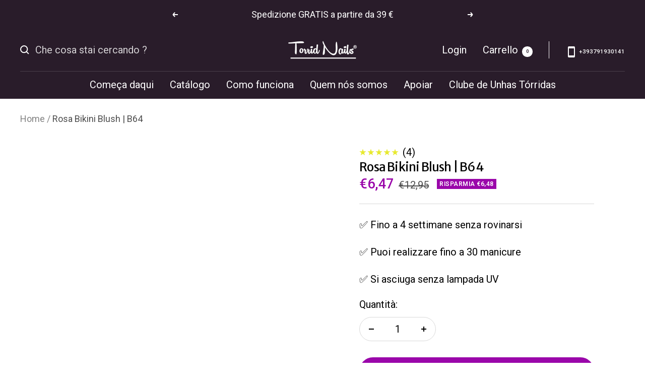

--- FILE ---
content_type: text/css
request_url: https://torridnails.it/cdn/shop/t/17/assets/color-choose-new.css?v=68173134410982486811725977553
body_size: 1500
content:
.template-product-nailkit{align-self:flex-start}.template-product-nailkit .color-selection__container{padding:0;margin-bottom:0;max-width:calc(100vw - 48px)}@media (min-width: 768px){.template-product-nailkit .color-selection__container{height:100%}}.template-product-nailkit .color-selection__label{margin-bottom:10px;font-weight:700;color:#2a2a2a;font-size:18px}@media (max-width: 768px){.color-selection__container{width:calc(100vw - 25px);max-width:calc(100vw - 25px);overflow-x:auto;position:relative}}@media (min-width: 768px) and (max-width: 1001px){.color-selection__container{width:calc(100vw - 120px);max-width:calc(100vw - 120px)}}.template-product-nailkit .color-selection__grid{padding-bottom:0;display:grid;grid-template-columns:1fr 1fr 1fr 1fr;grid-gap:15px}.template-product-nailkit.color-choose-modal .color-selection__grid{display:flex!important;gap:8px}@media (min-width: 768px){.template-product-nailkit.color-choose-modal .color-selection__grid{max-width:100%;overflow-x:auto;gap:16px}}.template-product-nailkit .color-selection__grid-item{background-color:#fff;cursor:pointer;border-radius:15px}@media (min-width: 768px) and (max-width: 1001px){.template-product-nailkit .color-selection__grid-item{min-width:calc(25vw - 50px);max-height:300px}}@media (min-width: 1001px){.template-product-nailkit .color-selection__grid-item{min-width:calc(25% - 20px);max-height:250px}}.template-product-nailkit .color-selection__image--top{background-image:url(/cdn/shop/files/Group_647.svg?v=1710259550);background-size:104%}.template-product-nailkit .color-selection__image{border-radius:12px;padding-bottom:137%;background-position:center;background-repeat:no-repeat;position:relative}.colors-grid .color-selection__image{width:auto;height:auto}.selectors-image{border:2px solid #e5e7eb;border-radius:12px}.template-product-nailkit .color-selection__title{width:95%;text-align:center;font-size:12px;line-height:normal;padding:0 0 5px;margin:5px auto 0}.template-product-nailkit .color-selection__arrow{height:5px;width:5px;border-right:1px solid black;border-bottom:1px solid black;position:absolute;bottom:5px;right:5px;transform:rotate(45deg);display:none}.template-product-nailkit .color-selection-pi-text{position:absolute;display:flex;justify-content:center;align-items:center;text-align:center;width:100%;color:#6f6f6f;top:50%;transform:translateY(-50%)}@media screen and (max-width: 600px){.template-product-nailkit .color-selection-pi-text{line-height:11px}}.template-product-nailkit .color-selection__selection-container{margin-top:5px;background:#fff;display:none;flex-direction:column;border:1px solid #dfdfdf;z-index:3;position:absolute;width:calc(100% + 20px);margin-left:-20px;margin-right:-20px;border-bottom:none}@media (max-width: 768px){.template-product-nailkit .color-selection__selection-container{position:fixed;left:0}}@media (min-width: 768px){.template-product-nailkit .color-selection__selection-container{left:10px;padding-bottom:20px}}.colors-grid{background:#fff;display:flex;width:100%;max-height:400px;overflow-y:scroll;padding:5px 10px;border-radius:15px;height:380px;max-height:380px;min-height:380px}@media (max-width: 768px){.colors-grid{margin:0 10px}}.categories-wrapper{background:#f0f1ff80;padding:0 10px}.categories{display:flex;align-items:center;gap:20px;max-width:100%;overflow-x:auto;padding:10px;margin:0 15px;position:relative}.categories::-webkit-scrollbar{width:0;display:none}.categories::-webkit-scrollbar-thumb{background-color:transparent}.categories::-webkit-scrollbar-track{background-color:transparent;display:none}.categories p{margin:0;text-transform:capitalize;font-size:16px;font-family:Roboto,sans-serif}@media (min-width: 1280px){.categories p{font-size:18px}}.category-name:after{content:"";position:absolute;bottom:2px;left:0;width:100%;height:1px;background:currentColor;transform:scaleX(0);transform-origin:var(--transform-origin-end);transition:transform .3s}.category-name:hover:after{transform:scaleX(1);transform-origin:var(--transform-origin-start)}.category-name.active{position:relative;font-weight:600}.category-name.active:after{content:"";position:absolute;bottom:2px;left:0;width:100%;height:1px;background:currentColor;transform:scaleX(1)}.category-wrapper{position:relative}.color-tool-tip{position:absolute;top:5px;right:15px}.color-tool-tip .icon{background-color:#cfb542;width:15px;height:15px;display:flex;font-size:12px;justify-content:center;align-items:center;border-radius:50%;color:#fff;font-family:DIN Neuzeit Grotesk}.color-tool-tip-content{position:absolute;border:1px solid;width:140px;background:#333333e6;padding:5px;z-index:9999999;display:none;color:#fff;text-align:center;border-radius:4px}.color-tool-tip-content.last{right:0}.color-tool-tip-content .pi-heading{font-size:9px;margin:0}.color-tool-tip-content .pi-sub-text{font-size:10px}.color-tool-tip:hover .color-tool-tip-content{display:block}@media only screen and (max-width: 768px){.template-product-nailkit .colors-grid{height:100%}}.template-product-nailkit .colors-grid{flex-wrap:wrap;justify-content:flex-start;align-items:flex-start;padding-bottom:100px}.template-product-nailkit .color-selection__selection-container .color-selection__selection-grid-item{width:25%;position:relative}.ProductForm__AddToCart[disabled]{border-color:#ccc!important}.ProductForm__AddToCart[disabled]:before{background-color:#ccc!important}.ProductForm__Variants{margin-bottom:0}.template-product-nailkit .color-selection__grid-item.active{border:2px solid #e5e7eb}.coladded .color-selection-pi-text{display:none}.color-tool-tip.hov .color-tool-tip-content{display:block}.color-selection-pi-text{flex-direction:column}button#AddToCart[disabled]{background:#f3f4f6;color:#6f6f6f}.disabled-text,button#AddToCart[disabled] .loader-button__text{display:none}button#AddToCart[disabled] .disabled-text{display:flex;align-items:center;justify-content:center}.color-selection__grid-item.disabled-color{opacity:.5;cursor:not-allowed;pointer-events:none}.color-selection__selection-grid-item.disabled-color{opacity:.5;cursor:not-allowed!important;pointer-events:none}.gratis-label{position:absolute;top:-10px;right:-20px;background:#d4af37;border-radius:5px;color:#fff;padding:0 5px;font-size:12px}.btn-not-allowed{cursor:not-allowed!important}.hidden-overlay{display:none;position:fixed;width:100vw;height:100vh;background:#000;opacity:.5;z-index:3;top:0;left:0}.remove-color{position:absolute;top:5px;right:5px;z-index:11;display:none}.color-choose-modal{position:relative;padding:7px 7px 0;background:#fff;z-index:10;transition:transform .3s ease-in;transform-origin:top;animation-name:unfold;animation-duration:.3s;height:100%}@media (max-width: 768px){.color-choose-modal{position:fixed;bottom:0;left:0;width:100vw;height:calc(100vh - 80px)}}@keyframes unfold{0%{transform:scaleY(0)}10%{transform:scaleY(.6)}to{transform:scaleY(1)}}.color-choose-modal-header{display:none}.color-choose-modal .color-choose-modal-header{display:flex;flex-direction:column;width:100%;height:65px;padding:10px 0}@media (max-width: 768px){.color-choose-modal .color-selection__grid-item{width:25%!important;min-width:25%}}@media (min-width: 768px) and (max-width: 1001px){.color-choose-modal .color-selection__grid-item{max-width:calc(25vw - 50px)}}@media (min-width: 1001px){.color-choose-modal .color-selection__grid-item{max-width:calc(25% - 20px)}}.color-choose-modal .color-selection__container{max-width:100%}.success p{color:#53ac34}.success .progress-container{border-color:#53ac34}.success .progress{background:#53ac34!important}.title-row{display:flex;align-items:center}.title-row p{flex:1;margin:0;font-size:15px;font-family:Roboto,sans-serif;font-weight:500}@media (min-width: 1290px){.title-row p{font-size:20px}}.title-row .right-side{display:flex;gap:10px;align-items:center}.close-modal-icon{border-radius:50%;background:#000;width:22px;height:22px;display:flex;justify-content:center;align-items:center;cursor:pointer}.progress-container{position:relative;display:block;margin-top:6px;min-height:7px;border:2px solid currentColor;border-radius:4px}.progress-container .progress{position:absolute;content:"";top:0;bottom:0;left:0;right:0;background:currentColor;transition:transform .2s ease;transform:scaleX(0);transform-origin:var(--transform-origin-start)}.buy-buttons-wrapper{position:relative;background:#fff;padding:0;z-index:3;height:auto}@media (max-width: 768px){.buy-buttons-wrapper{display:flex;flex-direction:column;align-items:center}}@media (min-width: 768px){.buy-buttons-wrapper{padding:0 10px 10px;max-width:100%}}@media (min-width: 1001px){.buy-buttons-wrapper{max-width:590px}}@media (min-width: 768px){.color-choose-modal .buy-buttons-wrapper{height:790px}}@media (min-width: 1000px){.color-choose-modal .buy-buttons-wrapper{height:720px}}.fixedCta{position:absolute;bottom:-428px;z-index:15;width:80%;left:10%;border-radius:32px;animation-name:show;animation-duration:.4s}@media (max-width: 768px){.fixedCta{position:fixed;line-height:40px;bottom:10px}}@keyframes show{90%{opacity:0}to{opacity:1}}.color-choose-modal .blurry-container{display:none}@media (max-width: 768px){.color-choose-modal .blurry-container{display:block;width:100vw;height:75px;position:fixed;bottom:0;left:0;z-index:14;-webkit-backdrop-filter:blur(4px);backdrop-filter:blur(4px);background-color:#ffffff85}}@media (min-width: 768px){.color-choose-modal .blurry-container{display:block;position:absolute;bottom:-444px;width:100%;height:75px;left:0;z-index:14;-webkit-backdrop-filter:blur(4px);backdrop-filter:blur(4px);background-color:#ffffff85}}.modal-title{font-weight:600!important}#AddToCart{max-width:calc(100vw - 40px);font-size:16px;height:55px;display:flex;justify-content:center;align-items:center}.hidden{display:none!important}.no-scroll{overflow:hidden!important}@media (max-width: 768px){.color-choose-modal ::-webkit-scrollbar{-webkit-appearance:none}.color-choose-modal ::-webkit-scrollbar:vertical{width:12px}.color-choose-modal ::-webkit-scrollbar:horizontal{height:12px}.color-choose-modal ::-webkit-scrollbar-thumb{background-color:transparent;border-radius:10px;border:2px solid #ffffff}.color-choose-modal ::-webkit-scrollbar-track{border-radius:10px;background-color:#fff}}@media (min-width: 768px){.color-choose-modal ::-webkit-scrollbar{-webkit-appearance:none}.color-choose-modal ::-webkit-scrollbar:vertical{width:12px}.color-choose-modal ::-webkit-scrollbar:horizontal{height:12px}.color-choose-modal ::-webkit-scrollbar-thumb{background-color:#bbb;border-radius:10px;border:2px solid #ffffff}.color-choose-modal ::-webkit-scrollbar-track{border-radius:10px;background-color:#fff}}@media (max-width: 768px){.scrolling ::-webkit-scrollbar{-webkit-appearance:none}.scrolling ::-webkit-scrollbar:vertical{width:12px}.scrolling ::-webkit-scrollbar:horizontal{height:12px}.scrolling ::-webkit-scrollbar-thumb{background-color:#bbb;border-radius:10px;border:2px solid #ffffff}.scrolling ::-webkit-scrollbar-track{border-radius:10px;background-color:#fff}}.color-name{min-height:42px}.color-choose-modal .color-selection__grid-item{width:calc(25% - 20px)}@media (min-width: 1001px){.color-choose-modal .template-product-nailkit .color-selection__grid-item{min-width:119px}}@media (max-width: 768px){.section-title{font-size:22px}}.mt-0{margin-top:0}.color-picker-section-title{width:100%;text-align:left}.kits-section-title{magin-top:24px}.sticky{transform:translateY(0);display:flex;align-items:center;justify-content:space-between;position:fixed!important;bottom:10px!important;z-index:50;transition:transform .3s ease-in-out}.arrow{display:none;cursor:pointer}.color-choose-modal .arrow{position:fixed;transform:translateY(50px);width:10px;height:10px;padding:12px;font-size:12px;border-radius:50%;background-color:#eee;display:flex;justify-content:center;align-items:center;transition:all .25s ease-in;z-index:50}@media (min-width: 768px){.color-choose-modal .arrow{display:none}}.arrow.right{right:5px}.arrow.left{left:0;opacity:0}
/*# sourceMappingURL=/cdn/shop/t/17/assets/color-choose-new.css.map?v=68173134410982486811725977553 */


--- FILE ---
content_type: text/css
request_url: https://torridnails.it/cdn/shop/t/17/assets/bundle-kits.css?v=19067459246906408551724861075
body_size: -360
content:
.kits-container{display:grid;grid-gap:5px;margin-bottom:10px;width:100%;grid-template-columns:repeat(3,1fr)}.grid3{grid-template-columns:repeat(3,1fr)}.grid2{grid-template-columns:repeat(2,1fr)!important}.kit-option{flex:1;align-items:center;background:#ffe9fb;border:2px solid #ece8e9;border-radius:12px;cursor:pointer;display:flex;flex-direction:column;padding:10px 0;justify-content:center;text-align:center}.kit-option.active{border-color:#d496dc}.kit-option{min-width:33%;width:100%}.title{color:#222;font-weight:400}.price{align-items:baseline;display:flex;gap:5px}@media (max-width: 576px){.price{gap:0px;flex-direction:column-reverse;align-items:center}}.new-price{color:#d30be7;font-weight:700;margin:0}.old-price{color:#5d5a5c;font-weight:500;text-decoration-line:line-through;margin:0;font-size:.9rem}@media (max-width: 1100px){.old-price{font-size:.8rem;line-height:.8rem}}.kit-option p.title{margin-bottom:5px;line-height:18px}.kit-option p.price{text-align:center;font-size:14px;line-height:18px;margin:0;display:flex;flex-direction:row;color:#000}@media (max-width: 768px){.kit-option p.price{font-size:12px}}@media (max-width: 768px){.kit-option .transcy-money{margin-right:3px}}
/*# sourceMappingURL=/cdn/shop/t/17/assets/bundle-kits.css.map?v=19067459246906408551724861075 */


--- FILE ---
content_type: text/css
request_url: https://torridnails.it/cdn/shop/t/17/assets/ecom-65b563a1944a32834c0658e2.css?v=26927129234304437771709317232
body_size: 1409
content:
.ecom-column{position:relative}.ecom-column>.core__column--wrapper{align-items:flex-start;display:flex}.ecom-column:hover{z-index:1}.ecom-column__overlay .ecom-overlay{pointer-events:none}.ecom-column__overlay>.ecom-overlay,.ecom-column__overlay .ecom-video-background-youtube{position:absolute;top:0;right:0;bottom:0;left:0}@media only screen and (min-width: 768px){.ecom-column>.core__column--wrapper{height:100%}}.ecom-use-parallax{background:unset!important}.ecom-parallax-background{position:absolute;width:100%;height:100%;display:flex;overflow:hidden}.ecom-parallax-background img{object-fit:cover;width:100%;position:absolute;top:0;left:50%;transform:translate(-50%);pointer-events:none}.ecom-row{width:100%;position:relative}.ecom-video-background-youtube-wrapper{overflow:hidden}.ecom-section__overlay>.ecom-overlay,.ecom-section__overlay .ecom-video-background-youtube,.ecom-video-background-youtube-wrapper{position:absolute;top:0;left:0;bottom:0;right:0}.ecom-row:not(.ecom-section){float:left}.ecom-row.ecom-section{clear:both}.ecom-row:hover{z-index:1}.ecom-row>div.core__row--columns.core__row--full{max-width:100%}@media (min-aspect-ratio: 16/9){.ecom-section__overlay .ecom-video-background-youtube{height:300%;top:-100%}}@media (max-aspect-ratio: 16/9){.ecom-section__overlay .ecom-video-background-youtube{width:300%;left:-100%}}@supports not (aspect-ratio: 16 / 9){.ecom-video-background-youtube:before{display:block;content:"";width:100%;padding-top:56.25%}.ecom-video-background-youtube .ecom-video-background{position:absolute;top:0;right:0;bottom:0;left:0}.ecom-video-background{-o-object-fit:unset!important;object-fit:unset!important}}@media (max-width: 767px){.ecom-section__video-bg .ecom-video-background-youtube{display:none}}.ecom__text--dropcap:first-letter{font-size:40px;color:#2bcf19;display:inline-flex;border:1px solid #1100ff;float:left;line-height:1}.ecom__text--dropcap.has-drop-cap-view-default:first-letter{border:none}body[ecom-loaded] .ecom-sections .element__text a{cursor:auto}.text-content.ecom-html{overflow:hidden;position:relative}.ecom-text--is-mark:after{position:absolute;content:"";left:0;right:0;bottom:0;height:150px;background:linear-gradient(#fff0,#fff);pointer-events:none}.ecom-text_view-more-btn,.ecom-text_view-less-btn{display:flex;background:none;outline:none;border:none;align-items:center}.ecom__element--button-icon{display:flex;align-items:center}.ecom-text_view-more-btn svg,.ecom-text_view-less-btn svg{width:16px;color:#fff}.el__heading--tooltip-wrapper{position:relative;display:inline-block}.el__heading--tooltip-wrapper svg{width:18px;cursor:pointer}.el__heading--tooltip-content{line-height:16px;max-width:200px;position:absolute;display:block;width:max-content;opacity:0;padding:5px;visibility:hidden;font-size:14px;background-color:#545454;color:#fff;border-radius:5px;transition:.5s ease all;z-index:999}.el__heading--tooltip-content.el__tooltip-tablet,.el__heading--tooltip-content.el__tooltip-mobile{display:none}.el__heading--tooltip-bottom{left:50%;transform:translate(-50%,10px)}.el__heading--tooltip-left{transform:translate(-20px,-50%);right:100%;top:50%}.el__heading--tooltip-top{left:50%;bottom:100%;transform:translate(-50%,-10px)}.el__heading--tooltip-right{top:50%;left:100%;transform:translate(20px,-50%)}.tooltip__arrow:before{position:absolute;content:"";width:8px;height:8px;background:inherit;z-index:-1}.tooltip__arrow.el__heading--tooltip-bottom:before{top:0;transform:translate(-50%,-50%) rotate(45deg);left:50%}.tooltip__arrow.el__heading--tooltip-top:before{transform:translate(-50%,50%) rotate(45deg);bottom:0%;left:50%}.tooltip__arrow.el__heading--tooltip-right:before{transform:translate(-50%,50%) rotate(45deg);bottom:50%;left:0%}.tooltip__arrow.el__heading--tooltip-left:before{transform:translate(50%,50%) rotate(45deg);bottom:50%;right:0%}.el__heading--tooltip-wrapper svg:hover~.el__heading--tooltip-bottom,.el__heading--tooltip-wrapper svg:hover~.el__heading--tooltip-top{opacity:1;visibility:visible;transform:translate(-50%)}.el__heading--tooltip-wrapper svg:hover~.el__heading--tooltip-left{opacity:1;visibility:visible;transform:translate(-15px,-50%)}.el__heading--tooltip-wrapper svg:hover~.el__heading--tooltip-right{opacity:1;visibility:visible;transform:translate(15px,-50%)}@media screen and (max-width: 1024px){.el__heading--tooltip-content.el__tooltip-desktop{display:none}.el__heading--tooltip-content.el__tooltip-tablet{display:block}}@media screen and (max-width: 768px){.el__heading--tooltip-content.el__tooltip-tablet{display:none}.el__heading--tooltip-content.el__tooltip-mobile{display:block}}.ecom-iconlist--image{width:20%}.ecom-iconlist--link{text-decoration:none}.ecom-iconlist--list{display:grid}.ecom-iconlist--item{position:relative}.ecom-iconlist--list[data-layout=inline] .ecom-iconlist--item{display:flex;align-items:center}.ecom-iconlist-content{flex:1;display:flex;flex-direction:column;gap:10px}.ecom-iconlist--title{margin:0}.ecom-iconlist--list,.ecom-iconlist--container{margin:0;padding:0;list-style-type:none}.ecom-iconlist--container{display:flex;align-items:center}.ecom-iconlist--list[data-layout=default] .ecom-iconlist--container{padding-top:calc(var(--ecom-spacing) / 2);padding-bottom:calc(var(--ecom-spacing) / 2)}.ecom-iconlist--list[data-layout=default] .ecom-iconlist--item{flex-direction:column;display:flex}.ecom-iconlist--list[data-layout=default]{display:grid!important}.ecom-iconlist--list[data-layout=inline]{display:flex;flex-wrap:wrap;align-items:center}.ecom-iconlist--list[data-layout=inline]{margin-left:calc(var(--ecom-spacing) / -2);margin-right:calc(var(--ecom-spacing) / -2)}.ecom-iconlist--list[data-layout=inline] .ecom-iconlist--container{padding-left:calc(var(--ecom-spacing) / 2);padding-right:calc(var(--ecom-spacing) / 2)}.ecom-iconlist--icon{display:flex}.ecom-iconlist--icon[data-image=true]{display:none}.ecom-iconlist--icon svg{height:37px;width:37px}.ecom-iconlist--container{display:inline-flex;align-items:center}@keyframes fadeInUp{0%{opacity:0;transform:translate3d(0,100%,0)}to{opacity:1;transform:none}}.ecom-core.ecom-fwnjr555np{width:100%}@media screen and (max-width: 767px) and (min-width: 101px){.ecom-core.ecom-fwnjr555np{width:100%}}.ecom-core.ecom-rh1axwn54b .ecom-iconlist--container{flex-direction:column}.ecom-core.ecom-rh1axwn54b .ecom-iconlist--list{display:grid;grid-template-columns:repeat(3,1fr);gap:36px}@media screen and (max-width: 1024px) and (min-width: 768px){.ecom-core.ecom-rh1axwn54b .ecom-iconlist--list{display:grid;grid-template-columns:repeat(3,1fr);gap:20px}}@media screen and (max-width: 767px) and (min-width: 101px){.ecom-core.ecom-rh1axwn54b .ecom-iconlist--list{display:grid;grid-template-columns:repeat(1,1fr);gap:54px}}.ecom-core.ecom-rh1axwn54b .ecom-base-iconlist .ecom-iconlist--list .ecom-iconlist--item{display:flex;align-items:center}.ecom-core.ecom-rh1axwn54b .ecom-iconlist--image{margin-right:24px;padding-bottom:25px}.ecom-core.ecom-rh1axwn54b .ecom-base-iconlist .ecom-iconlist--icon svg{height:85px;width:85px}.ecom-core.ecom-rh1axwn54b .ecom-base-iconlist .ecom-iconlist--icon{color:#0b0b0b;background-color:#f5f5f5;padding:25px 25px 50px;margin-right:26px}.ecom-core.ecom-rh1axwn54b .ecom-base-iconlist .ecom-iconlist--title{text-align:center;color:#111}.ecom-core.ecom-rh1axwn54b .ecom-base-iconlist .ecom-iconlist--title,.ecom-core.ecom-rh1axwn54b .ecom-base-iconlist .ecom-iconlist--title a{font-family:Merriweather Sans,sans-serif;font-size:25px}.ecom-core.ecom-rh1axwn54b .ecom-base-iconlist .ecom-iconlist--des{text-align:center;color:#000;margin-top:-3px}.ecom-core.ecom-rh1axwn54b .ecom-base-iconlist .ecom-iconlist--des,.ecom-core.ecom-rh1axwn54b .ecom-base-iconlist .ecom-iconlist--des a{font-family:Roboto,sans-serif;font-size:18px;font-weight:400}@media screen and (max-width: 1024px) and (min-width: 768px){.ecom-core.ecom-rh1axwn54b .ecom-image-default{width:35px!important}.ecom-core.ecom-rh1axwn54b .ecom-iconlist--image img,.ecom-core.ecom-rh1axwn54b .ecom-iconlist--image picture{height:35px!important}.ecom-core.ecom-rh1axwn54b .ecom-iconlist--image{margin-right:15px}.ecom-core.ecom-rh1axwn54b .ecom-base-iconlist .ecom-iconlist--title,.ecom-core.ecom-rh1axwn54b .ecom-base-iconlist .ecom-iconlist--title a{font-size:15px}.ecom-core.ecom-rh1axwn54b .ecom-base-iconlist .ecom-iconlist--des,.ecom-core.ecom-rh1axwn54b .ecom-base-iconlist .ecom-iconlist--des a{font-size:12px}}@media screen and (max-width: 767px) and (min-width: 101px){.ecom-core.ecom-rh1axwn54b .ecom-image-default{width:50px!important}.ecom-core.ecom-rh1axwn54b .ecom-iconlist--image img,.ecom-core.ecom-rh1axwn54b .ecom-iconlist--image picture{height:50px!important}.ecom-core.ecom-rh1axwn54b .ecom-base-iconlist .ecom-iconlist--icon svg{height:65px;width:65px}.ecom-core.ecom-rh1axwn54b .ecom-base-iconlist .ecom-iconlist--icon{padding:15px;margin-right:10px}.ecom-core.ecom-rh1axwn54b .ecom-base-iconlist .ecom-iconlist--title{text-align:center}.ecom-core.ecom-rh1axwn54b .ecom-base-iconlist .ecom-iconlist--title,.ecom-core.ecom-rh1axwn54b .ecom-base-iconlist .ecom-iconlist--title a{font-size:20px;font-family:Merriweather Sans,sans-serif}.ecom-core.ecom-rh1axwn54b .ecom-base-iconlist .ecom-iconlist--des{text-align:center}.ecom-core.ecom-rh1axwn54b .ecom-base-iconlist .ecom-iconlist--des,.ecom-core.ecom-rh1axwn54b .ecom-base-iconlist .ecom-iconlist--des a{font-size:16px;font-family:Roboto,sans-serif}}.ecom-core.ecom-rh1axwn54b{margin-top:10px!important;animation-duration:.5s!important}.ecom-core.ecom-rh1axwn54b.ecom-animated{animation-name:fadeInUp;animation-duration:.75s;animation-duration:.5s!important;animation-delay:.5s;transition-delay:.5s;transition-property:opacity}@media screen and (max-width: 767px) and (min-width: 101px){.ecom-core.ecom-rh1axwn54b{padding-bottom:0!important;margin-top:20px!important}}.ecom-core.ecom-j3cch7qjszc .element__heading .ecom__heading{text-align:center}.ecom-core.ecom-j3cch7qjszc .element__heading .ecom__heading,.ecom-core.ecom-j3cch7qjszc .element__heading .ecom__heading a{font-weight:600;font-size:35px;line-height:1.36em;letter-spacing:0px;font-family:Merriweather Sans,sans-serif}.ecom-core.ecom-j3cch7qjszc .element__heading .ecom__heading,.ecom-core.ecom-j3cch7qjszc .element__heading .ecom__heading a{color:#000}@media screen and (max-width: 1024px) and (min-width: 768px){.ecom-core.ecom-j3cch7qjszc .element__heading .ecom__heading{text-align:center}}@media screen and (max-width: 767px) and (min-width: 101px){.ecom-core.ecom-j3cch7qjszc .element__heading .ecom__heading{text-align:center}.ecom-core.ecom-j3cch7qjszc .element__heading .ecom__heading,.ecom-core.ecom-j3cch7qjszc .element__heading .ecom__heading a{font-size:21px;font-family:Merriweather Sans,sans-serif}}.ecom-core.ecom-j3cch7qjszc{padding-bottom:0!important;margin-top:11px!important;margin-bottom:25px!important;width:100%;max-width:100%}@media screen and (max-width: 767px) and (min-width: 101px){.ecom-core.ecom-j3cch7qjszc{padding-bottom:0!important}}.ecom-core.ecom-ks8ytkwmixj .ecom-text--more-actions button,.ecom-core.ecom-ks8ytkwmixj .ecom-text--less-actions button{gap:6px}.ecom-core.ecom-ks8ytkwmixj .text-content,.ecom-core.ecom-ks8ytkwmixj .text-content a,.ecom-core.ecom-ks8ytkwmixj .text-content p,.ecom-core.ecom-ks8ytkwmixj .text-content span{text-align:center;color:#291c2a}.ecom-core.ecom-ks8ytkwmixj .text-content,.ecom-core.ecom-ks8ytkwmixj .text-content a,.ecom-core.ecom-ks8ytkwmixj .text-content a a,.ecom-core.ecom-ks8ytkwmixj .text-content p,.ecom-core.ecom-ks8ytkwmixj .text-content p a,.ecom-core.ecom-ks8ytkwmixj .text-content span,.ecom-core.ecom-ks8ytkwmixj .text-content span a{font-size:20px;font-weight:400;text-transform:none;font-style:normal;text-decoration:none;line-height:1.3em;font-family:Roboto,sans-serif}.ecom-core.ecom-ks8ytkwmixj .ecom-text_view-more-btn{justify-content:flex-start;text-decoration:underline;font-size:none;padding-top:5px;padding-bottom:5px}.ecom-core.ecom-ks8ytkwmixj .ecom-text_view-less-btn{text-decoration:underline;padding-top:5px;padding-bottom:5px}@media screen and (max-width: 767px) and (min-width: 101px){.ecom-core.ecom-ks8ytkwmixj .text-content,.ecom-core.ecom-ks8ytkwmixj .text-content a,.ecom-core.ecom-ks8ytkwmixj .text-content a a,.ecom-core.ecom-ks8ytkwmixj .text-content p,.ecom-core.ecom-ks8ytkwmixj .text-content p a,.ecom-core.ecom-ks8ytkwmixj .text-content span,.ecom-core.ecom-ks8ytkwmixj .text-content span a{font-size:18px;font-family:Roboto,sans-serif}}.ecom-core.ecom-ks8ytkwmixj{margin-top:5px!important;padding-bottom:0!important}@media screen and (max-width: 1024px) and (min-width: 768px){.ecom-core.ecom-ks8ytkwmixj{margin-top:10px!important}}@media screen and (max-width: 767px) and (min-width: 101px){.ecom-core.ecom-ks8ytkwmixj{margin-top:-20px!important;padding-bottom:0!important}}.ecom-core.ecom-r1xr2qqshr{background-color:#f5f5f5;border-style:none}.ecom-core.ecom-r1xr2qqshr{padding-top:25px!important;padding-bottom:25px!important}@media screen and (max-width: 1024px) and (min-width: 768px){.ecom-core.ecom-r1xr2qqshr{padding:35px 0!important}}@media screen and (max-width: 767px) and (min-width: 101px){.ecom-core.ecom-r1xr2qqshr{padding-top:35px!important;padding-bottom:0!important}}
/*# sourceMappingURL=/cdn/shop/t/17/assets/ecom-65b563a1944a32834c0658e2.css.map?v=26927129234304437771709317232 */


--- FILE ---
content_type: text/javascript
request_url: https://torridnails.it/cdn/shop/t/17/assets/color-choose-new.js?v=109650157485717320811725977666
body_size: 3407
content:
const defaultImage="https://cdn.shopify.com/s/files/1/0609/2924/5364/files/Group_647.svg?v=1710259550",selectors={colorPicker:".color-selection__grid-item",selectorImage:".color-selection__image",colorsContainer:".color-selection__selection-container",color:".color-selection__selection-grid-item",colorImage:".color-selection__image",removeColorIcon:".remove-color",selectionImageTop:".color-selection__image--top",ctaDisabled:"#MainPaymentContainer .disabled-text",addToCart:"#MainPaymentContainer #AddToCart",colorToolTip:".color-tool-tip",categoryName:".category-name",categories:".categories",categoriesWrapper:".categories-wrapper",activeGridItem:".color-selection__grid-item.active",hiddenOverlay:".hidden-overlay",hiddenContainer:".hidden-container",colorPickerId:"picker-color-id",addToCartId:"AddToCart",addToCartSpan:".loader-button__text",disabledCtaSpan:".disabled-text",ctaWrapper:".product-form__buy-buttons",progress:".progress",modalHeader:".color-choose-modal-header",modalTitle:".modal-title",buyButtonsWrapper:".buy-buttons-wrapper",selectedColorsNum:".selected-colors-number",colorPickerItem:".selectors-image",colorName:".color-name",closeModalIcon:".close-modal-icon",announcementBar:"shopify-section-announcement-bar",pageHeader:"shopify-section-header",colorSelectionContainer:".color-selection__container",colorsGrid:".colors-grid",kitsContainer:".kits-container",kitOption:".kit-option",totalColorsToSelect:".total-colors-to-select"},colorSelectors=document.querySelectorAll(selectors.colorPicker),colorPicker=document.getElementById(selectors.colorPickerId),ctaWrapper=document.querySelector(selectors.ctaWrapper),ctaButton=document.getElementById(selectors.addToCartId),progress=document.querySelector(selectors.progress),modalHeader=document.querySelector(selectors.modalHeader),mainWrapper=document.querySelector(selectors.buyButtonsWrapper),selectedColorsNum=document.querySelector(selectors.selectedColorsNum),modalTitle=document.querySelector(selectors.modalTitle),colorPickerItems=document.querySelectorAll(selectors.colorPickerItem),announcementBar=document.getElementById(selectors.announcementBar),pageHeader=document.getElementById(selectors.pageHeader),body=document.querySelector("body");let openedSelectorIndex,collectionToShow="",isMobile=window.innerWidth<=768,selectedColors=Array.from({length:totalColorsToPick},()=>{});const kitsContainer=document.querySelector(selectors.kitsContainer),kitOptions=document.querySelectorAll(selectors.kitOption),totalColorsToSelect=document.querySelector(selectors.totalColorsToSelect),{color:colorTag,greatSelection,pickYourColors,chooseYourColors,totalColorsSelected}=translations;window.addEventListener("resize",function(){isMobile=window.innerWidth<=768,mobileStickyCTA()}),window.addEventListener("scroll",function(){mobileStickyCTA()}),document.addEventListener("DOMContentLoaded",function(){showColorSelectots(),toggleColorsGrid(),handleOutsideClicks(),toggleColorCollections(),onModalClose(),pickColorsCta()});const mobileStickyCTA=()=>{if(isMobile){const hiddenContainer=document.querySelector(selectors.hiddenContainer),pickerContainer=document.getElementById(selectors.colorPickerId);let wrapper=totalColorsToPick?pickerContainer:hiddenContainer;const observer=new IntersectionObserver(entries=>{let isIntersecting=!1;entries.forEach(entry=>{entry.isIntersecting&&(isIntersecting=!0)});const mainWrapperBottom=wrapper.getBoundingClientRect().bottom,scrollY=window.scrollY||window.pageYOffset,mainWrapperBottomPosition=mainWrapperBottom+scrollY-window.innerHeight,pastMainCTA=scrollY>mainWrapperBottomPosition;!isIntersecting&&pastMainCTA?ctaButton.classList.add("sticky"):ctaButton.classList.remove("sticky")});wrapper&&observer.observe(wrapper)}else ctaButton.classList.remove("sticky")},toggleColorsGrid=()=>{colorSelectors.forEach((colorSelector,index)=>{const selectorImage=colorSelector.querySelector(selectors.selectorImage),colorsGrid=colorSelector.querySelector(selectors.colorsContainer);selectorImage.addEventListener("click",()=>{if(colorsGrid.style.display==="flex")isMobile&&(announcementBar.classList.remove("hidden"),pageHeader.classList.remove("hidden"),body.classList.remove("no-scroll"));else{openPicker(index),ctaButton.querySelectorAll("span").forEach(function(span){span.style.display="none"});const addToCartText=ctaButton.querySelector(selectors.addToCartSpan);addToCartText.style.display="flex",isMobile&&(announcementBar.classList.add("hidden"),pageHeader.classList.add("hidden"),body.classList.add("no-scroll")),setColorsGridHeight()}}),colorSelector.querySelectorAll(selectors.color).forEach(color=>{color.addEventListener("click",()=>{const image=color.querySelector(selectors.colorImage),id=image.getAttribute("data-variant"),name=image.getAttribute("data-name"),imageUrl=image.getAttribute("data-file");selectorImage.style.backgroundImage=`url(${imageUrl})`,selectorImage.style.backgroundSize="70%",selectedColors[index]={id,name};const removeColorIcon2=colorSelector.querySelector(selectors.removeColorIcon);removeColorIcon2.style.display="inline-block";const colorName2=colorSelector.querySelector(selectors.colorName);if(colorName2.innerHTML=name.split("|")[0],setProgress(),selectedColors.includes(void 0)){const colorsGrid2=colorSelector.querySelector(selectors.colorsContainer);colorsGrid2.style.display="none",colorSelector.style.zIndex="1";const nextColorSelectorIndex=findNextEmptySelector(),nextColorSelector=colorSelectors[nextColorSelectorIndex];openedSelector=nextColorSelectorIndex,nextColorSelector.style.zIndex="10",openPicker(nextColorSelectorIndex),toggleColorCollections()}else enableCTA(),colorPickerItems[index].style.borderColor="#e5e7eb"})});const removeColorIcon=colorSelector.querySelectorAll(selectors.removeColorIcon),colorName=colorSelector.querySelector(selectors.colorName);removeColorIcon.forEach(icon=>{icon.addEventListener("click",event=>{if(event.preventDefault(),event.stopPropagation(),icon.style.display="none",selectorImage.style.backgroundImage=`url(${defaultImage})`,selectorImage.style.backgroundSize="104%",selectedColors[index]=void 0,colorName.innerHTML=colorTag+(index+1),openedSelectorIndex=index,!!document.querySelector(".color-choose-modal")){const colorsGrid2=colorSelector.querySelector(selectors.colorsContainer);colorsGrid2.style.display="none",colorSelector.style.zIndex="1";const nextColorSelectorIndex=findNextEmptySelector(),nextColorSelector=colorSelectors[nextColorSelectorIndex];openedSelector=nextColorSelectorIndex,nextColorSelector.style.zIndex="10",openPicker(nextColorSelectorIndex)}else pickColorsCta();setProgress()})})})},findNextEmptySelector=()=>{const startIndex=openedSelectorIndex+1===selectedColors.length?0:openedSelectorIndex||0;for(let i=startIndex;i<selectedColors.length;i++)if(selectedColors[i]===void 0)return i;for(let i=0;i<startIndex;i++)if(selectedColors[i]===void 0)return i;return-1},handleOutsideClicks=()=>{document.body.addEventListener("click",function(event){const target=event.target;(target.matches(selectors.closeModalIcon)||target.matches(selectors.hiddenOverlay))&&closeModal()})},closeModal=()=>{document.querySelectorAll(".color-selection__grid-item.active").forEach(function(element){element.classList.remove("active")}),document.querySelectorAll(".color-selection__selection-container").forEach(function(container){container.style.display="none"}),document.body.classList.remove("color-choose-active"),toggleOverlay(!1),document.querySelectorAll(".color-selection__grid-item").forEach(s=>s.style.zIndex="1"),colorPickerItems.forEach(s=>s.style.borderColor="#e5e7eb"),openedSelectorIndex=void 0,colorPicker.classList.remove("color-choose-modal"),ctaButton.classList.remove("fixedCta"),isMobile&&(announcementBar.classList.remove("hidden"),pageHeader.classList.remove("hidden"),body.classList.remove("no-scroll")),selectedColors.every(s=>!!s)?enableCTA():pickColorsCta()},toggleOverlay=(show=!0)=>{const hiddenOverlay=document.querySelector(selectors.hiddenOverlay);show?hiddenOverlay.style.display="block":hiddenOverlay.style.display="none"},pickColorsCta=()=>{if(ctaButton.querySelectorAll("span").forEach(function(span){span.style.display="none"}),totalColorsToSelect){const spanElement=document.createElement("span");spanElement.textContent=pickYourColors,ctaButton.appendChild(spanElement)}else{const addToCartText=ctaButton.querySelector(selectors.addToCartSpan);addToCartText.style.display="flex"}ctaButton.removeAttribute("disabled"),ctaButton.addEventListener("click",e=>{e.preventDefault(),e.stopPropagation(),ctaButton.classList.contains("sticky")&&scrollToElement(mainWrapper);const colorIndexToPick=findNextEmptySelector();openPicker(colorIndexToPick),ctaButton.querySelectorAll("span").forEach(function(span){span.style.display="none"});const addToCartText=ctaButton.querySelector(selectors.addToCartSpan);addToCartText.style.display="flex",isMobile&&totalColorsToSelect&&(announcementBar.classList.add("hidden"),pageHeader.classList.add("hidden"),body.classList.add("no-scroll")),totalColorsToSelect?setColorsGridHeight():addRelated(this)})},scrollToElement=element=>{element?element.scrollIntoView({behavior:"smooth",block:"start"}):console.error("Element not found")},enableCTA=()=>{ctaButton.removeAttribute("disabled"),addToCartOnClick()},toggleColorCollections=()=>{setDefaultCollection(),renderCollectionColors();const collections=document.querySelectorAll(selectors.categoryName);collections.forEach((collection,index)=>{collection.addEventListener("click",()=>{collections.forEach(c=>c.classList.remove("active")),collectionToShow=collection.getAttribute("data-name").trim(),renderCollectionColors(),collection.classList.add("active")})})},setDefaultCollection=()=>{colorSelectors.forEach(colorSelector=>{const categoryNames=colorSelector.querySelectorAll(selectors.categoryName);categoryNames.forEach(c=>c.classList.remove("active")),categoryNames[0].classList.add("active"),collectionToShow=categoryNames[0].getAttribute("data-name")})},renderCollectionColors=()=>{document.querySelectorAll(selectors.color).forEach(color=>{const colorCollection=color.getAttribute("data-name");collectionToShow===colorCollection?color.style.display="inline-block":color.style.display="none"})},setProgress=()=>{const totalColors=selectedColors.length,pickedColors=selectedColorsNumber(),percentage=pickedColors/totalColors;progress.style.transform=`scaleX(${percentage})`,selectedColorsNum.innerHTML=pickedColors,pickedColors===totalColors?(modalHeader.classList.add("success"),modalTitle.innerHTML=greatSelection):(modalHeader.classList.remove("success"),modalTitle.innerHTML=chooseYourColors.replace(/\d+/,totalColorsToPick))},selectedColorsNumber=()=>selectedColors.filter(c=>!!c).length,onModalClose=()=>{const closeIcon=document.querySelector(selectors.closeModalIcon);closeIcon&&closeIcon.addEventListener("click",()=>{closeModal()})},openPicker=index=>{if(index<0)return;const colorSelector=colorSelectors[index],colorsGrid=colorSelector.querySelector(selectors.colorsContainer);openedSelectorIndex=index,toggleOverlay(),colorSelectors&&colorSelectors.length&&colorSelectors.forEach(s=>s.style.zIndex="1"),colorSelector.style.zIndex="10",document.querySelectorAll(selectors.colorsContainer).forEach(c=>c.style.display="none"),colorPicker.classList.add("color-choose-modal"),ctaButton.classList.add("fixedCta"),ctaButton.disabled=!0,colorsGrid.style.display="flex",toggleColorCollections(),colorPickerItems.forEach(s=>s.style.borderColor="#e5e7eb"),colorPickerItems[index].style.borderColor="#aaa",ctaButton.style.bottom="",ctaButton.style.position="",selectedColors.every(s=>!!s)&&ctaButton.removeAttribute("disabled")},setColorsGridHeight=()=>{if(!isMobile||isMobile&&!totalColorsToSelect)return;const modalHeaderHeight=100,categoriesNamesHeight=55,colorSelectionContainer=document.querySelector(selectors.colorSelectionContainer);console.log("totalColorsToSelect: ",totalColorsToSelect);const selectionContainerHeight=colorSelectionContainer.offsetHeight,filledSpace=modalHeaderHeight+categoriesNamesHeight+selectionContainerHeight+80;document.querySelectorAll(selectors.colorsGrid).forEach(c=>{c.style.maxHeight=`calc(100vh - ${filledSpace}px)`}),handleScrollArrows(colorSelectionContainer)};function generateUID(){var firstPart=Math.random()*46656|0,secondPart=Math.random()*46656|0;return firstPart=("000"+firstPart.toString(36)).slice(-3),secondPart=("000"+secondPart.toString(36)).slice(-3),firstPart+secondPart}function getProductId(){return document.querySelector(".kit-option")?document.querySelector(".kit-option.active").getAttribute("productId"):document.querySelector('.product-form__buy-buttons input[name="id"]').value}async function addRelated($that){const set_id=generateUID(),productId=getProductId(),properties={"_bundle-parent":!0,_set:set_id,_variants_set:""};selectedColors.forEach((color,index)=>{const colorKey=`${colorTag} ${index+1}`;properties[colorKey]=color.name,index>0&&(properties._variants_set+="__"),properties._variants_set+=`${color.id}:${selectedColors.filter(c=>c.id===color.id).length}`});const payload={items:[{quantity:1,id:productId,properties}],sections:["mini-cart"]},response=await fetch(`${window.themeVariables.routes.cartAddUrl}.js`,{body:JSON.stringify(payload),credentials:"same-origin",headers:{"Content-Type":"application/json","X-Requested-With":"xmlhttprequest"},method:"POST"}),responseJson=await response.json();response.ok&&($that.dispatchEvent(new CustomEvent("variant:added",{bubbles:!0,detail:{variant:responseJson.hasOwnProperty("items")?responseJson.items[0]:responseJson}})),fetch(`${window.themeVariables.routes.cartUrl}.js`).then(async response2=>{const cartContent=await response2.json();document.documentElement.dispatchEvent(new CustomEvent("cart:updated",{bubbles:!0,detail:{cart:cartContent}})),cartContent.sections=responseJson.sections,document.documentElement.dispatchEvent(new CustomEvent("cart:refresh",{bubbles:!0,detail:{cart:cartContent,openMiniCart:window.themeVariables.settings.cartType==="drawer"&&$that.closest(".drawer")===null}}))})),$that.dispatchEvent(new CustomEvent("cart-notification:show",{bubbles:!0,cancelable:!0,detail:{status:response.ok?"success":"error",error:responseJson.description||""}})),isMobile&&(announcementBar.classList.remove("hidden"),pageHeader.classList.remove("hidden"),body.classList.remove("no-scroll"))}const addToCartOnClick=()=>{ctaButton.addEventListener("click",async function(event){event.preventDefault(),event.stopPropagation(),colorPicker.classList.remove("color-choose-modal"),ctaWrapper.classList.remove("fixedCtaWrapper"),toggleOverlay(!1),ctaButton.classList.remove("fixedCta"),ctaButton.style.bottom="0",ctaButton.style.position="relative",colorSelectors.forEach((colorSelector,index)=>{const selectorImage=colorSelector.querySelector(selectors.selectorImage),colorsGrid=colorSelector.querySelector(selectors.colorsContainer);colorsGrid.style.display="none",colorSelector.style.zIndex="1"}),addRelated(this)})},showColorSelectots=()=>{setGrid(),setActiveKitOption(0),toggleColorSelectorsVisiblility(),setTotalColorsToPick()},setGrid=()=>{kitsContainer&&(kitOptions.length%3===0?kitsContainer.classList.add("grid3"):kitsContainer.classList.add("grid2"))},setTotalColorsToPick=()=>{kitOptions.forEach((kitOption,index)=>{kitOption.addEventListener("click",()=>{const quantity=kitOption.getAttribute("quantity"),variantId=kitOption.getAttribute("productid");console.log("totalColorsToPick: ",totalColorsToPick),totalColorsToPick=quantity,toggleColorSelectorsVisiblility(),setActiveKitOption(index),resetSelectedColors(),setProgress(),document.querySelector("product-variants").selectVariant(variantId,!0)})})},toggleColorSelectorsVisiblility=()=>{colorSelectors.forEach((colorSelector,index)=>{index<totalColorsToPick?colorSelector.style.display="block":colorSelector.style.display="none"})},setActiveKitOption=index=>{kitOptions.forEach((kit,i)=>{i===index?kit.classList.add("active"):kit.classList.remove("active")}),totalColorsToSelect&&(totalColorsToSelect.innerHTML=totalColorsSelected.replace(/\d+/,totalColorsToPick))},resetSelectedColors=()=>{selectedColors=Array.from({length:totalColorsToPick},()=>{}),colorSelectors.forEach((colorSelector,index)=>{const selectorImage=colorSelector.querySelector(selectors.selectorImage);selectorImage.style.backgroundImage=`url(${defaultImage})`,selectorImage.style.backgroundSize="104%",colorSelector.querySelectorAll(selectors.removeColorIcon).forEach(icon=>{icon.style.display="none"});const colorName=colorSelector.querySelector(selectors.colorName);colorName.innerHTML=colorTag+(index+1)})};function handleScrollArrows(container){const leftArrow=container.querySelector(".arrow.left"),rightArrow=container.querySelector(".arrow.right");isScrollable(container)?(leftArrow.style.opacity="0",rightArrow.style.opacity="1"):(leftArrow.style.opacity="0",rightArrow.style.opacity="0"),leftArrow.addEventListener("click",()=>{container.scrollBy({left:-200,behavior:"smooth"})}),rightArrow.addEventListener("click",()=>{container.scrollBy({left:200,behavior:"smooth"})}),container.addEventListener("scroll",function(){const maxScrollLeft=container.scrollWidth-container.clientWidth;container.scrollLeft>=maxScrollLeft-10?rightArrow.style.opacity="0":rightArrow.style.opacity="1",container.scrollLeft<10?leftArrow.style.opacity="0":leftArrow.style.opacity="1"})}function isScrollable(container){return container.scrollWidth>container.clientWidth}const scrollArea=document.querySelector(".color-selection__container"),modal=document.getElementById("picker-color-id");scrollArea.addEventListener("scroll",function(){modal.classList.add("scrolling")});let isScrolling;scrollArea.addEventListener("scroll",function(){window.clearTimeout(isScrolling),isScrolling=setTimeout(function(){modal.classList.remove("scrolling")},700)});
//# sourceMappingURL=/cdn/shop/t/17/assets/color-choose-new.js.map?v=109650157485717320811725977666


--- FILE ---
content_type: text/javascript
request_url: https://torridnails.it/cdn/shop/t/17/assets/custom.js?v=14526767065555111401681371195
body_size: -536
content:
//# sourceMappingURL=/cdn/shop/t/17/assets/custom.js.map?v=14526767065555111401681371195


--- FILE ---
content_type: text/javascript; charset=utf-8
request_url: https://torridnails.it/pt/products/smalto-rosa-pesca-bikini-blush.js
body_size: 664
content:
{"id":7231877087412,"title":"Rosa Bikini Blush | B64","handle":"smalto-rosa-pesca-bikini-blush","description":"\u003ch2\u003eProva il Rosa Pesca Bikini Blush di Torrid Nails\u003c\/h2\u003e\n\u003cp\u003eOttieni unghie perfette, luminose e super pigmentate grazie ai nostri smalti in polvere! I colori TorridNails sono composti da polveri finissime che rinforzano e proteggono l'unghia da danni e scheggiature. Se ciò non bastasse, li puoi utilizzare con unghie naturali o unghie ricostruite.\u003c\/p\u003e\n\u003cp\u003e \u003c\/p\u003e\n\u003cp\u003eLo smalto rosa pesca Bikini Blush è adatto alle persone a cui piacciono i colori brillanti e primaverili. Utilizzalo per la tua manicure per avere un effetto caldo e luminoso adatto a tutte le canaggioni calde.\u003c\/p\u003e\n\u003cp\u003e \u003c\/p\u003e\n\u003cp\u003e \u003c\/p\u003e\n\u003cp\u003e \u003c\/p\u003e","published_at":"2022-09-08T17:36:56+02:00","created_at":"2022-08-19T12:18:28+02:00","vendor":"Torrid Nails","type":"Nail Polishes","tags":["_picker:https:\/\/cdn.shopify.com\/s\/files\/1\/0609\/2924\/5364\/files\/B64.webp?v=1681298479","_spec:4+ settimane senza scheggiature","_spec:Fino a 20 utilizzi","_spec:Rimozione 10 minuti","_spec:Senza lampada UV","colore","Offerta","press","smalto","smalto acrilico ad immersione","smalto dip powder"],"price":647,"price_min":647,"price_max":647,"available":true,"price_varies":false,"compare_at_price":1295,"compare_at_price_min":1295,"compare_at_price_max":1295,"compare_at_price_varies":false,"variants":[{"id":42073833308340,"title":"Rosa","option1":"Rosa","option2":null,"option3":null,"sku":"B64","requires_shipping":true,"taxable":false,"featured_image":null,"available":true,"name":"Rosa Bikini Blush | B64 - Rosa","public_title":"Rosa","options":["Rosa"],"price":647,"weight":20,"compare_at_price":1295,"inventory_management":"shopify","barcode":"","requires_selling_plan":false,"selling_plan_allocations":[]}],"images":["\/\/cdn.shopify.com\/s\/files\/1\/0609\/2924\/5364\/products\/Bikini-Blush-Torrid-Nails-1666279771.jpg?v=1666279773","\/\/cdn.shopify.com\/s\/files\/1\/0609\/2924\/5364\/products\/Bikini-Blush-Torrid-Nails-1666279775.jpg?v=1666279776","\/\/cdn.shopify.com\/s\/files\/1\/0609\/2924\/5364\/products\/Bikini-Blush-Torrid-Nails-1666279777.jpg?v=1666279778"],"featured_image":"\/\/cdn.shopify.com\/s\/files\/1\/0609\/2924\/5364\/products\/Bikini-Blush-Torrid-Nails-1666279771.jpg?v=1666279773","options":[{"name":"Color","position":1,"values":["Rosa"]}],"url":"\/pt\/products\/smalto-rosa-pesca-bikini-blush","media":[{"alt":"Bikini Blush Torrid Nails","id":27565252182196,"position":1,"preview_image":{"aspect_ratio":1.0,"height":800,"width":800,"src":"https:\/\/cdn.shopify.com\/s\/files\/1\/0609\/2924\/5364\/products\/Bikini-Blush-Torrid-Nails-1666279771.jpg?v=1666279773"},"aspect_ratio":1.0,"height":800,"media_type":"image","src":"https:\/\/cdn.shopify.com\/s\/files\/1\/0609\/2924\/5364\/products\/Bikini-Blush-Torrid-Nails-1666279771.jpg?v=1666279773","width":800},{"alt":"Bikini Blush Torrid Nails","id":27565252378804,"position":2,"preview_image":{"aspect_ratio":1.0,"height":1080,"width":1080,"src":"https:\/\/cdn.shopify.com\/s\/files\/1\/0609\/2924\/5364\/products\/Bikini-Blush-Torrid-Nails-1666279775.jpg?v=1666279776"},"aspect_ratio":1.0,"height":1080,"media_type":"image","src":"https:\/\/cdn.shopify.com\/s\/files\/1\/0609\/2924\/5364\/products\/Bikini-Blush-Torrid-Nails-1666279775.jpg?v=1666279776","width":1080},{"alt":"Bikini Blush Torrid Nails","id":27565252444340,"position":3,"preview_image":{"aspect_ratio":1.0,"height":800,"width":800,"src":"https:\/\/cdn.shopify.com\/s\/files\/1\/0609\/2924\/5364\/products\/Bikini-Blush-Torrid-Nails-1666279777.jpg?v=1666279778"},"aspect_ratio":1.0,"height":800,"media_type":"image","src":"https:\/\/cdn.shopify.com\/s\/files\/1\/0609\/2924\/5364\/products\/Bikini-Blush-Torrid-Nails-1666279777.jpg?v=1666279778","width":800}],"requires_selling_plan":false,"selling_plan_groups":[]}

--- FILE ---
content_type: text/javascript
request_url: https://torridnails.it/cdn/shop/t/17/assets/ecom-65b563a1944a32834c0658e2.js?v=70968540909694898781706890960
body_size: -419
content:
!function(){const e=function(){"use strict";if(window.__ectimmers=window.__ectimmers||{},window.__ectimmers["ecom-ks8ytkwmixj"]=window.__ectimmers["ecom-ks8ytkwmixj"]||{},!this.$el)return;const e=this.$el,t=e.querySelector(".ecom-text_view-more-btn"),i=e.querySelector(".ecom-text_view-less-btn"),s=e.querySelector(".text-content.ecom-html");!s||(t&&t.addEventListener("click",()=>{s.classList.remove("ecom-text--is-mark"),s.style.maxHeight="",t.style.display="none",i.style.display=""}),i&&i.addEventListener("click",()=>{s.classList.add("ecom-text--is-mark"),s.style.maxHeight="var(--ecom-text-height)",i.style.display="none",t.style.display=""}))},t={};document.querySelectorAll(".ecom-ks8ytkwmixj").forEach((function(i){e.call({$el:i,settings:t,id:"ecom-ks8ytkwmixj",isLive:!0})}))}();